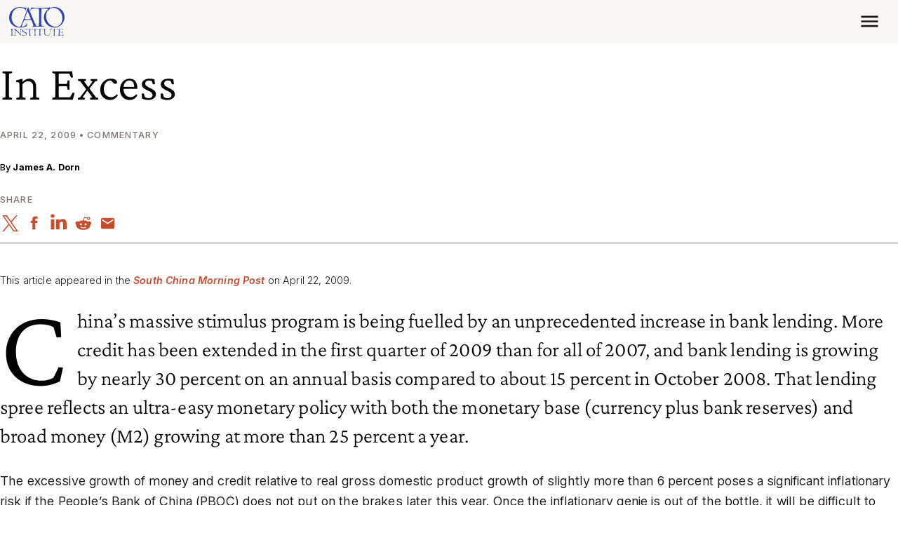

--- FILE ---
content_type: application/javascript
request_url: https://www.cato.org/build/3807.728e73e9.js
body_size: 115
content:
"use strict";(globalThis.webpackChunkcato_institute=globalThis.webpackChunkcato_institute||[]).push([["3807"],{73334:function(__unused_webpack_module,__webpack_exports__,__webpack_require__){__webpack_require__.d(__webpack_exports__,{Z:()=>scrollTo});var gsap__WEBPACK_IMPORTED_MODULE_0__=__webpack_require__(62642),gsap_ScrollToPlugin__WEBPACK_IMPORTED_MODULE_1__=__webpack_require__(49127);gsap__WEBPACK_IMPORTED_MODULE_0__.ZP.registerPlugin(gsap_ScrollToPlugin__WEBPACK_IMPORTED_MODULE_1__.Z);let jumpOffset=20,toolbarStateFromStorage=sessionStorage.getItem("Drupal.toolbar.toolbarState");function scrollTo({element,duration=.5,offsetY=jumpOffset,onStart,onComplete}){let scrollToElement=element;if("string"==typeof element&&element.startsWith("#")&&(scrollToElement=document.querySelector(element)),!scrollToElement)return void console.error({message:"The element to scroll to could not be found.",element});window.requestAnimationFrame(()=>{gsap__WEBPACK_IMPORTED_MODULE_0__.ZP.to(window,{duration,scrollTo:{y:scrollToElement,offsetY},ease:"sine.inOut",onStart,onComplete})})}toolbarStateFromStorage&&JSON.parse(toolbarStateFromStorage).isFixed&&(jumpOffset=100)}}]);